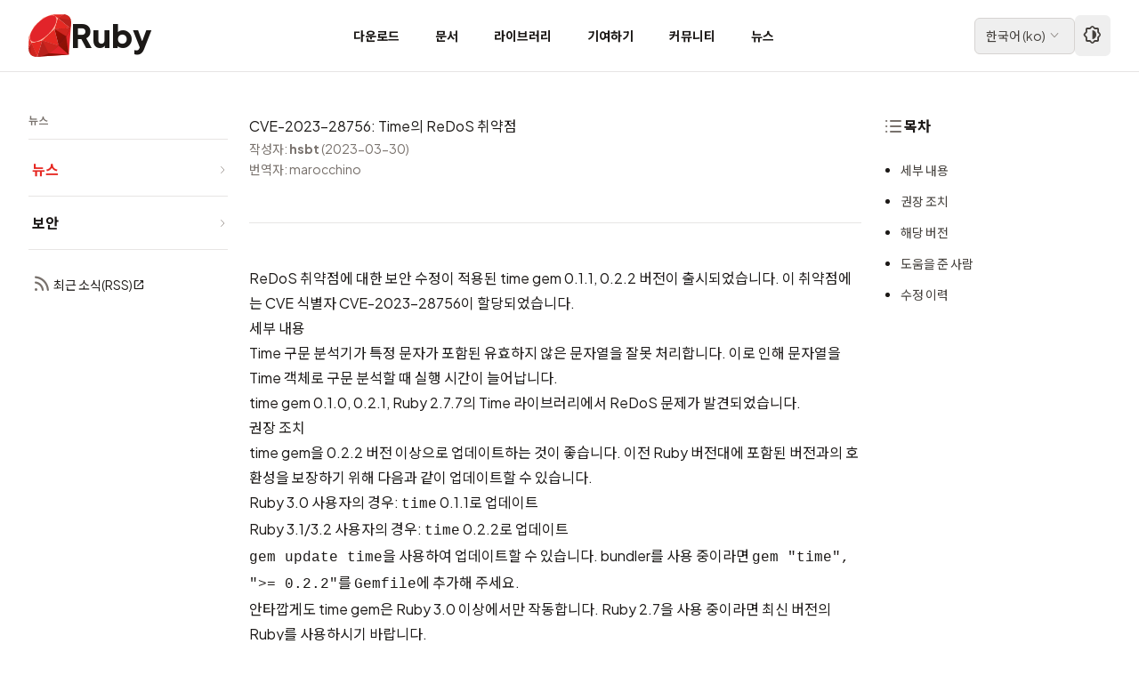

--- FILE ---
content_type: text/html; charset=utf-8
request_url: https://www.ruby-lang.org/ko/news/2023/03/30/redos-in-time-cve-2023-28756/
body_size: 6437
content:
<!DOCTYPE html>

<html lang="ko">

  <head>
  <meta charset="utf-8">

  
    
    
  <title>CVE-2023-28756: Time의 ReDoS 취약점 | Ruby</title>
    
  

  <meta name="viewport" content="width=device-width, initial-scale=1.0">

  
  

  

  <meta name="description" content="ReDoS 취약점에 대한 보안 수정이 적용된 time gem 0.1.1, 0.2.2 버전이 출시되었습니다.이 취약점에는 CVE 식별자 CVE-2023-28756이 할당되었습니다.">

  <!-- Open Graph / Facebook -->
  <meta property="og:type" content="website">
  <meta property="og:url" content="https://www.ruby-lang.org/ko/news/2023/03/30/redos-in-time-cve-2023-28756/">
  <meta property="og:title" content="CVE-2023-28756: Time의 ReDoS 취약점 | Ruby">
  <meta property="og:description" content="ReDoS 취약점에 대한 보안 수정이 적용된 time gem 0.1.1, 0.2.2 버전이 출시되었습니다.이 취약점에는 CVE 식별자 CVE-2023-28756이 할당되었습니다.">
  <meta property="og:image" content="https://www.ruby-lang.org/images/og-image.png">
  <meta property="og:site_name" content="Ruby Programming Language">
  <meta property="og:locale" content="ko">

  <!-- Twitter Card -->
  <meta name="twitter:card" content="summary">
  <meta name="twitter:url" content="https://www.ruby-lang.org/ko/news/2023/03/30/redos-in-time-cve-2023-28756/">
  <meta name="twitter:title" content="CVE-2023-28756: Time의 ReDoS 취약점 | Ruby">
  <meta name="twitter:description" content="ReDoS 취약점에 대한 보안 수정이 적용된 time gem 0.1.1, 0.2.2 버전이 출시되었습니다.이 취약점에는 CVE 식별자 CVE-2023-28756이 할당되었습니다.">
  <meta name="twitter:image" content="https://www.ruby-lang.org/images/twitter-card-square.png">

  <!-- Schema.org -->
  <meta itemprop="name" content="CVE-2023-28756: Time의 ReDoS 취약점 | Ruby">
  <meta itemprop="description" content="ReDoS 취약점에 대한 보안 수정이 적용된 time gem 0.1.1, 0.2.2 버전이 출시되었습니다.이 취약점에는 CVE 식별자 CVE-2023-28756이 할당되었습니다.">
  <meta itemprop="image" content="https://www.ruby-lang.org/images/og-image.png">

  <link rel="stylesheet" type="text/css" href="/stylesheets/compiled.css">
  <link rel="preconnect" href="https://fonts.googleapis.com">
  <link rel="preconnect" href="https://fonts.gstatic.com" crossorigin>
  <link href="https://fonts.googleapis.com/css2?family=Noto+Sans+JP:wght@100..900&family=Noto+Sans+KR:wght@100..900&family=Noto+Sans+SC:wght@100..900&family=Noto+Sans+TC:wght@100..900&family=Plus+Jakarta+Sans:ital,wght@0,200..800;1,200..800&family=Material+Icons&family=Material+Symbols+Rounded:opsz,wght,FILL,GRAD@20..24,200..700,0,0&display=swap" rel="stylesheet">
  <link rel="canonical" href="https://www.ruby-lang.org/ko/news/2023/03/30/redos-in-time-cve-2023-28756/">

  <link rel="icon" href="/favicon.ico" sizes="32x32">
  <link rel="icon" href="/images/icon-192.png" type="image/png" sizes="192x192">
  <link rel="apple-touch-icon" href="/images/apple-touch-icon.png">
  
    <link href="" rel="alternate" title="" type="application/rss+xml">


  <!-- Apply theme immediately to prevent flash -->
  <script>
    (function() {
      const theme = localStorage.getItem('theme-preference') || 'auto';
      if (theme === 'dark') {
        document.documentElement.classList.add('dark');
      } else if (theme === 'light') {
        document.documentElement.classList.remove('dark');
      } else if (window.matchMedia('(prefers-color-scheme: dark)').matches) {
        document.documentElement.classList.add('dark');
      }
    })();
  </script>

  <!-- Detect icon font loading to prevent FOUT -->
  <script>
    (function() {
      if (document.fonts && document.fonts.load) {
        document.fonts.load('24px "Material Symbols Rounded"').then(function() {
          document.documentElement.classList.add('fonts-loaded');
        }).catch(function() {
          document.documentElement.classList.add('fonts-loaded');
        });
      } else {
        document.documentElement.classList.add('fonts-loaded');
      }
    })();
  </script>

  <script type="text/javascript" src="/javascripts/navigation-toggle.js" defer></script>
  <script type="text/javascript" src="/javascripts/header-navigation.js" defer></script>
  <script type="text/javascript" src="/javascripts/toc.js" defer></script>
  <script type="text/javascript" src="/javascripts/theme-toggle.js" defer></script>
  
</head>



<body>
  

<header class="fixed top-0 left-0 right-0 w-full bg-white dark:bg-stone-900 border-b border-stone-200 dark:border-stone-700 z-50">
  <div class="container mx-auto">
    <div class="flex items-center justify-between h-20 lg:px-4">
      <!-- Logo -->
      <div class="flex items-center gap-2">
        <a href="/ko/" class="flex items-center gap-2 hover:opacity-80 transition-opacity">
          <img src="/images/header-ruby-logo.svg" alt="Ruby" class="h-10 w-10 sm:h-12 sm:w-12">
          <span class="text-3xl sm:text-4xl font-extrabold font-logo text-stone-900 dark:text-stone-50">Ruby</span>
        </a>
      </div>

      <!-- Desktop Navigation -->
      <nav class="hidden lg:flex items-stretch gap-1 h-20">
        
        <!-- Simple link (no dropdown) -->
        <a href="/ko/documentation/installation/"
           class="flex items-center px-3 xl:px-5 h-full text-sm font-bold text-stone-900 dark:text-stone-300 hover:text-semantic-text-hovered dark:hover:text-ruby-400 hover:bg-stone-100 dark:hover:bg-stone-800 transition-colors">
          다운로드
        </a>
        
        <!-- Simple link (no dropdown) -->
        <a href="/ko/documentation/"
           class="flex items-center px-3 xl:px-5 h-full text-sm font-bold text-stone-900 dark:text-stone-300 hover:text-semantic-text-hovered dark:hover:text-ruby-400 hover:bg-stone-100 dark:hover:bg-stone-800 transition-colors">
          문서
        </a>
        
        <!-- Simple link (no dropdown) -->
        <a href="/ko/libraries/"
           class="flex items-center px-3 xl:px-5 h-full text-sm font-bold text-stone-900 dark:text-stone-300 hover:text-semantic-text-hovered dark:hover:text-ruby-400 hover:bg-stone-100 dark:hover:bg-stone-800 transition-colors">
          라이브러리
        </a>
        
        <!-- Simple link (no dropdown) -->
        <a href="/ko/community/ruby-core/"
           class="flex items-center px-3 xl:px-5 h-full text-sm font-bold text-stone-900 dark:text-stone-300 hover:text-semantic-text-hovered dark:hover:text-ruby-400 hover:bg-stone-100 dark:hover:bg-stone-800 transition-colors">
          기여하기
        </a>
        
        <!-- Simple link (no dropdown) -->
        <a href="/ko/community/"
           class="flex items-center px-3 xl:px-5 h-full text-sm font-bold text-stone-900 dark:text-stone-300 hover:text-semantic-text-hovered dark:hover:text-ruby-400 hover:bg-stone-100 dark:hover:bg-stone-800 transition-colors">
          커뮤니티
        </a>
        
        <!-- Simple link (no dropdown) -->
        <a href="/ko/news/"
           class="flex items-center px-3 xl:px-5 h-full text-sm font-bold text-stone-900 dark:text-stone-300 hover:text-semantic-text-hovered dark:hover:text-ruby-400 hover:bg-stone-100 dark:hover:bg-stone-800 transition-colors">
          뉴스
        </a>
        
      </nav>

      <!-- Right section: Language selector + Theme toggle + Mobile menu button -->
      <div class="flex items-center gap-0.5 sm:gap-2">
        <!-- Language Selector -->
        





  

  

  

  

  

  

  

  

  
    
    

<div class="relative group">
  <button class="flex items-center gap-1 px-3 py-1.5 text-sm border border-stone-300 dark:border-stone-600 rounded-md hover:bg-stone-100 dark:hover:bg-stone-800 transition-colors">
    <span class="text-stone-700 dark:text-stone-300">
      
      한국어<span class="hidden sm:inline"> (<span lang="und-Latn">ko</span>)</span>
      
    </span>
    <span class="icon-dropdown text-base" aria-hidden="true"></span>
  </button>

  <!-- Language dropdown -->
  <div class="absolute right-0 mt-1 w-56 max-h-[80vh] overflow-y-auto bg-white dark:bg-stone-800 rounded-lg shadow-lg border border-stone-200 dark:border-stone-700 opacity-0 invisible group-hover:opacity-100 group-hover:visible transition-all duration-200 z-50">
    <div class="py-2">
      
      <a href="/bg/news/2023/03/30/redos-in-time-cve-2023-28756/"
         class="flex items-center justify-between px-4 py-2 text-sm text-stone-700 dark:text-stone-300 hover:bg-stone-100 dark:hover:bg-stone-700 transition-colors">
        <span>
          <span lang="bg">Български</span>
          (<span lang="und-Latn">bg</span>)
        </span>
        
      </a>
      
      <a href="/de/news/2023/03/30/redos-in-time-cve-2023-28756/"
         class="flex items-center justify-between px-4 py-2 text-sm text-stone-700 dark:text-stone-300 hover:bg-stone-100 dark:hover:bg-stone-700 transition-colors">
        <span>
          <span lang="de">Deutsch</span>
          (<span lang="und-Latn">de</span>)
        </span>
        
      </a>
      
      <a href="/en/news/2023/03/30/redos-in-time-cve-2023-28756/"
         class="flex items-center justify-between px-4 py-2 text-sm text-stone-700 dark:text-stone-300 hover:bg-stone-100 dark:hover:bg-stone-700 transition-colors">
        <span>
          <span lang="en">English</span>
          (<span lang="und-Latn">en</span>)
        </span>
        
      </a>
      
      <a href="/es/news/2023/03/30/redos-in-time-cve-2023-28756/"
         class="flex items-center justify-between px-4 py-2 text-sm text-stone-700 dark:text-stone-300 hover:bg-stone-100 dark:hover:bg-stone-700 transition-colors">
        <span>
          <span lang="es">Español</span>
          (<span lang="und-Latn">es</span>)
        </span>
        
      </a>
      
      <a href="/fr/news/2023/03/30/redos-in-time-cve-2023-28756/"
         class="flex items-center justify-between px-4 py-2 text-sm text-stone-700 dark:text-stone-300 hover:bg-stone-100 dark:hover:bg-stone-700 transition-colors">
        <span>
          <span lang="fr">Français</span>
          (<span lang="und-Latn">fr</span>)
        </span>
        
      </a>
      
      <a href="/id/news/2023/03/30/redos-in-time-cve-2023-28756/"
         class="flex items-center justify-between px-4 py-2 text-sm text-stone-700 dark:text-stone-300 hover:bg-stone-100 dark:hover:bg-stone-700 transition-colors">
        <span>
          <span lang="id">Indonesia</span>
          (<span lang="und-Latn">id</span>)
        </span>
        
      </a>
      
      <a href="/it/news/2023/03/30/redos-in-time-cve-2023-28756/"
         class="flex items-center justify-between px-4 py-2 text-sm text-stone-700 dark:text-stone-300 hover:bg-stone-100 dark:hover:bg-stone-700 transition-colors">
        <span>
          <span lang="it">Italiano</span>
          (<span lang="und-Latn">it</span>)
        </span>
        
      </a>
      
      <a href="/ja/news/2023/03/30/redos-in-time-cve-2023-28756/"
         class="flex items-center justify-between px-4 py-2 text-sm text-stone-700 dark:text-stone-300 hover:bg-stone-100 dark:hover:bg-stone-700 transition-colors">
        <span>
          <span lang="ja">日本語</span>
          (<span lang="und-Latn">ja</span>)
        </span>
        
      </a>
      
      <a href="/ko/news/2023/03/30/redos-in-time-cve-2023-28756/"
         class="flex items-center justify-between px-4 py-2 text-sm bg-stone-100 dark:bg-stone-700 text-stone-900 dark:text-stone-50 font-medium hover:bg-stone-100 dark:hover:bg-stone-700 transition-colors">
        <span>
          <span lang="ko">한국어</span>
          (<span lang="und-Latn">ko</span>)
        </span>
        
        <span class="icon-check" aria-hidden="true"></span>
        
      </a>
      
      <a href="/pl/news/2023/03/30/redos-in-time-cve-2023-28756/"
         class="flex items-center justify-between px-4 py-2 text-sm text-stone-700 dark:text-stone-300 hover:bg-stone-100 dark:hover:bg-stone-700 transition-colors">
        <span>
          <span lang="pl">polski</span>
          (<span lang="und-Latn">pl</span>)
        </span>
        
      </a>
      
      <a href="/pt/news/2023/03/30/redos-in-time-cve-2023-28756/"
         class="flex items-center justify-between px-4 py-2 text-sm text-stone-700 dark:text-stone-300 hover:bg-stone-100 dark:hover:bg-stone-700 transition-colors">
        <span>
          <span lang="pt">Português</span>
          (<span lang="und-Latn">pt</span>)
        </span>
        
      </a>
      
      <a href="/ru/news/2023/03/30/redos-in-time-cve-2023-28756/"
         class="flex items-center justify-between px-4 py-2 text-sm text-stone-700 dark:text-stone-300 hover:bg-stone-100 dark:hover:bg-stone-700 transition-colors">
        <span>
          <span lang="ru">Русский</span>
          (<span lang="und-Latn">ru</span>)
        </span>
        
      </a>
      
      <a href="/tr/news/2023/03/30/redos-in-time-cve-2023-28756/"
         class="flex items-center justify-between px-4 py-2 text-sm text-stone-700 dark:text-stone-300 hover:bg-stone-100 dark:hover:bg-stone-700 transition-colors">
        <span>
          <span lang="tr">Türkçe</span>
          (<span lang="und-Latn">tr</span>)
        </span>
        
      </a>
      
      <a href="/uk/news/2023/03/30/redos-in-time-cve-2023-28756/"
         class="flex items-center justify-between px-4 py-2 text-sm text-stone-700 dark:text-stone-300 hover:bg-stone-100 dark:hover:bg-stone-700 transition-colors">
        <span>
          <span lang="uk">Українська</span>
          (<span lang="und-Latn">uk</span>)
        </span>
        
      </a>
      
      <a href="/vi/news/2023/03/30/redos-in-time-cve-2023-28756/"
         class="flex items-center justify-between px-4 py-2 text-sm text-stone-700 dark:text-stone-300 hover:bg-stone-100 dark:hover:bg-stone-700 transition-colors">
        <span>
          <span lang="vi">Tiếng Việt</span>
          (<span lang="und-Latn">vi</span>)
        </span>
        
      </a>
      
      <a href="/zh_cn/news/2023/03/30/redos-in-time-cve-2023-28756/"
         class="flex items-center justify-between px-4 py-2 text-sm text-stone-700 dark:text-stone-300 hover:bg-stone-100 dark:hover:bg-stone-700 transition-colors">
        <span>
          <span lang="zh-CN">简体中文</span>
          (<span lang="und-Latn">zh_cn</span>)
        </span>
        
      </a>
      
      <a href="/zh_tw/news/2023/03/30/redos-in-time-cve-2023-28756/"
         class="flex items-center justify-between px-4 py-2 text-sm text-stone-700 dark:text-stone-300 hover:bg-stone-100 dark:hover:bg-stone-700 transition-colors">
        <span>
          <span lang="zh-TW">繁體中文</span>
          (<span lang="und-Latn">zh_tw</span>)
        </span>
        
      </a>
      
    </div>
  </div>
</div>


        <!-- Theme Toggle -->
        <button id="theme-toggle"
                type="button"
                aria-label="Theme: Auto"
                title="Theme: Auto (System)"
                class="ml-1 sm:ml-0 p-2 text-stone-700 dark:text-stone-300 hover:bg-stone-100 dark:hover:bg-stone-800 rounded-md transition-colors">
          <span class="icon-theme-auto text-xl" aria-hidden="true"></span>
        </button>

        <!-- Mobile menu button -->
        <button id="mobile-menu-toggle" class="lg:hidden p-2 text-stone-700 dark:text-stone-300 hover:bg-stone-100 dark:hover:bg-stone-800 rounded-md">
          <span class="icon-menu" aria-hidden="true"></span>
        </button>
      </div>
    </div>
  </div>

  <!-- Mobile Navigation Menu -->
  <div id="mobile-menu" class="hidden lg:hidden border-t border-stone-200 dark:border-stone-700">
    <nav class="container mx-auto px-4 py-4">
      
      <a href="/ko/documentation/installation/"
         class="block px-5 py-2 text-sm font-bold text-stone-900 dark:text-stone-300 hover:text-semantic-text-hovered dark:hover:text-ruby-400 hover:bg-stone-100 dark:hover:bg-stone-800 rounded-md transition-colors mb-2">
        다운로드
      </a>
      
      <a href="/ko/documentation/"
         class="block px-5 py-2 text-sm font-bold text-stone-900 dark:text-stone-300 hover:text-semantic-text-hovered dark:hover:text-ruby-400 hover:bg-stone-100 dark:hover:bg-stone-800 rounded-md transition-colors mb-2">
        문서
      </a>
      
      <a href="/ko/libraries/"
         class="block px-5 py-2 text-sm font-bold text-stone-900 dark:text-stone-300 hover:text-semantic-text-hovered dark:hover:text-ruby-400 hover:bg-stone-100 dark:hover:bg-stone-800 rounded-md transition-colors mb-2">
        라이브러리
      </a>
      
      <a href="/ko/community/ruby-core/"
         class="block px-5 py-2 text-sm font-bold text-stone-900 dark:text-stone-300 hover:text-semantic-text-hovered dark:hover:text-ruby-400 hover:bg-stone-100 dark:hover:bg-stone-800 rounded-md transition-colors mb-2">
        기여하기
      </a>
      
      <a href="/ko/community/"
         class="block px-5 py-2 text-sm font-bold text-stone-900 dark:text-stone-300 hover:text-semantic-text-hovered dark:hover:text-ruby-400 hover:bg-stone-100 dark:hover:bg-stone-800 rounded-md transition-colors mb-2">
        커뮤니티
      </a>
      
      <a href="/ko/news/"
         class="block px-5 py-2 text-sm font-bold text-stone-900 dark:text-stone-300 hover:text-semantic-text-hovered dark:hover:text-ruby-400 hover:bg-stone-100 dark:hover:bg-stone-800 rounded-md transition-colors mb-2">
        뉴스
      </a>
      
    </nav>
  </div>
</header>


  <div id="page" class="pt-20">
    

<!-- Mobile Navigation Panel (collapsible, full width) -->

<div class="md:hidden bg-stone-50 dark:bg-stone-800 border-b border-stone-200 dark:border-stone-700">
  <!-- Navigation toggle header -->
  <button id="nav-toggle" class="flex items-center justify-between w-full px-4 py-3 hover:bg-stone-100 dark:hover:bg-stone-700 transition-colors">
    <span class="flex items-center gap-2 text-sm font-bold text-stone-900 dark:text-stone-100">
      <span class="icon-menu text-base relative top-0.5" aria-hidden="true"></span>
      <span id="nav-section-title"></span>
    </span>
    <span id="nav-chevron" class="icon-dropdown text-base text-stone-500 dark:text-stone-400 transition-transform"></span>
  </button>

  <!-- Navigation content panel -->
  <div id="nav-mobile-panel" class="hidden border-t border-stone-200 dark:border-stone-700">
    <div class="px-4 pb-6">
      
























  
      
  

  
      
  

  
      
  

  
      
  

  
      
  

  
      
        
        
        





<div class="md:bg-transparent md:dark:bg-transparent md:p-0 md:border-0">
  
  <div class="mb-1 hidden md:block border-b border-stone-200 dark:border-stone-700 pb-3">
    <h3 class="text-xs font-semibold text-stone-500 dark:text-stone-400">뉴스</h3>
  </div>

  
  <nav class="space-y-0">
    
      


  
  






  


  <div class="border-b border-stone-200 dark:border-stone-700">
    <a href="/ko/news/"
       class="flex items-center justify-between py-4 pl-1 text-base group text-semantic-text-link font-bold transition-colors"
       >
      <span class="">
        뉴스
        
      </span>
      <svg class="w-3 h-3 text-stone-400 dark:text-stone-500 flex-shrink-0" fill="none" stroke="currentColor" viewBox="0 0 24 24">
        <path stroke-linecap="round" stroke-linejoin="round" stroke-width="2" d="M9 5l7 7-7 7"></path>
      </svg>
    </a>
  </div>




    
      


  
  






  


  <div class="border-b border-stone-200 dark:border-stone-700">
    <a href="/ko/security/"
       class="flex items-center justify-between py-4 pl-1 text-base group text-stone-900 dark:text-stone-100 hover:text-semantic-text-link-hovered dark:hover:text-ruby-400 font-bold transition-colors"
       >
      <span class="">
        보안
        
      </span>
      <svg class="w-3 h-3 text-stone-400 dark:text-stone-500 flex-shrink-0" fill="none" stroke="currentColor" viewBox="0 0 24 24">
        <path stroke-linecap="round" stroke-linejoin="round" stroke-width="2" d="M9 5l7 7-7 7"></path>
      </svg>
    </a>
  </div>




    
  </nav>

  
  
  <div class="pt-6">
    <p class="pl-1">
      <a href="/ko/feeds/news.rss" target="_blank" rel="noopener noreferrer" class="text-sm font-normal text-stone-900 dark:text-stone-100 hover:text-semantic-text-link-hovered dark:hover:text-ruby-400 transition-colors inline-flex items-center gap-1">
        <span class="icon-rss-feed" aria-hidden="true"></span>
        최근 소식(RSS)<span class="icon-external text-xs" aria-hidden="true"></span>
      </a>
    </p>
  </div>
  
</div>

    </div>
  </div>
</div>

<div class="container px-4 md:px-6 lg:px-8 py-6 md:py-8 lg:py-12">
  <!-- 3-column layout -->
  <div class="flex flex-col md:flex-row gap-6 md:gap-8 lg:gap-8">
    <!-- Desktop Navigation (hidden on mobile) -->
    <div class="hidden md:block md:w-40 lg:w-44 xl:w-56 flex-shrink-0 sticky top-24 self-start max-h-[calc(100vh-6rem)] overflow-y-auto">
      
























  
      
  

  
      
  

  
      
  

  
      
  

  
      
  

  
      
        
        
        





<div class="md:bg-transparent md:dark:bg-transparent md:p-0 md:border-0">
  
  <div class="mb-1 hidden md:block border-b border-stone-200 dark:border-stone-700 pb-3">
    <h3 class="text-xs font-semibold text-stone-500 dark:text-stone-400">뉴스</h3>
  </div>

  
  <nav class="space-y-0">
    
      


  
  






  


  <div class="border-b border-stone-200 dark:border-stone-700">
    <a href="/ko/news/"
       class="flex items-center justify-between py-4 pl-1 text-base group text-semantic-text-link font-bold transition-colors"
       >
      <span class="">
        뉴스
        
      </span>
      <svg class="w-3 h-3 text-stone-400 dark:text-stone-500 flex-shrink-0" fill="none" stroke="currentColor" viewBox="0 0 24 24">
        <path stroke-linecap="round" stroke-linejoin="round" stroke-width="2" d="M9 5l7 7-7 7"></path>
      </svg>
    </a>
  </div>




    
      


  
  






  


  <div class="border-b border-stone-200 dark:border-stone-700">
    <a href="/ko/security/"
       class="flex items-center justify-between py-4 pl-1 text-base group text-stone-900 dark:text-stone-100 hover:text-semantic-text-link-hovered dark:hover:text-ruby-400 font-bold transition-colors"
       >
      <span class="">
        보안
        
      </span>
      <svg class="w-3 h-3 text-stone-400 dark:text-stone-500 flex-shrink-0" fill="none" stroke="currentColor" viewBox="0 0 24 24">
        <path stroke-linecap="round" stroke-linejoin="round" stroke-width="2" d="M9 5l7 7-7 7"></path>
      </svg>
    </a>
  </div>




    
  </nav>

  
  
  <div class="pt-6">
    <p class="pl-1">
      <a href="/ko/feeds/news.rss" target="_blank" rel="noopener noreferrer" class="text-sm font-normal text-stone-900 dark:text-stone-100 hover:text-semantic-text-link-hovered dark:hover:text-ruby-400 transition-colors inline-flex items-center gap-1">
        <span class="icon-rss-feed" aria-hidden="true"></span>
        최근 소식(RSS)<span class="icon-external text-xs" aria-hidden="true"></span>
      </a>
    </p>
  </div>
  
</div>

    </div>

    <!-- Main content and TOC wrapper -->
    <div class="flex-1 min-w-0 flex flex-col gap-6">

      <!-- TOC Section (Mobile/Tablet) -->
      <div class="lg:hidden mb-6 md:ml-4">
        

<!-- Mobile/Tablet TOC (collapsible) -->
<div class="toc-wrapper bg-stone-50 dark:bg-stone-800 rounded-lg border border-stone-200 dark:border-stone-700 overflow-hidden lg:bg-transparent lg:dark:bg-transparent lg:border-0 lg:rounded-none lg:overflow-visible">
  <!-- TOC toggle header (mobile only) -->
  <button id="toc-toggle" class="lg:hidden flex items-center justify-between w-full px-4 py-3 hover:bg-stone-100 dark:hover:bg-stone-700 transition-colors">
    <span class="flex items-center gap-2 font-bold text-stone-900 dark:text-stone-100">
      <span class="icon-lists" aria-hidden="true"></span>
      목차
    </span>
    <span id="toc-chevron" class="icon-dropdown text-stone-500 dark:text-stone-400 transition-transform" aria-hidden="true"></span>
  </button>

  <!-- Desktop heading (desktop only) -->
  <h3 class="hidden lg:flex font-bold text-stone-900 dark:text-stone-100 items-center gap-2 mb-6">
    <span class="icon-lists" aria-hidden="true"></span>
    목차
  </h3>

  <!-- TOC content panel -->
  <div id="toc-mobile-panel" class="hidden lg:block border-t border-stone-200 dark:border-stone-700 lg:border-0">
    <div class="px-4 pt-4 pb-6 lg:px-0 lg:pt-0 lg:pb-0">
      <div class="toc-content not-prose">
        <!-- TOC will be dynamically generated here -->
      </div>
    </div>
  </div>
</div>

      </div>

      <!-- Main content -->
      <article id="content-wrapper" class="prose md:px-4 lg:px-6">
        
<h1>CVE-2023-28756: Time의 ReDoS 취약점</h1>



        <div id="content">
          <p class="not-prose text-sm text-stone-500 dark:text-stone-400 pb-12 mb-12 border-b border-stone-200 dark:border-stone-700">작성자: <strong>hsbt</strong> (2023-03-30)<br>
                               번역자: marocchino</p>

          <p>ReDoS 취약점에 대한 보안 수정이 적용된 time gem 0.1.1, 0.2.2 버전이 출시되었습니다.
이 취약점에는 CVE 식별자 <a href="https://www.cve.org/CVERecord?id=CVE-2023-28756">CVE-2023-28756</a>이 할당되었습니다.</p>

<h2 id="세부-내용">세부 내용</h2>

<p>Time 구문 분석기가 특정 문자가 포함된 유효하지 않은 문자열을 잘못 처리합니다. 이로 인해 문자열을 Time 객체로 구문 분석할 때 실행 시간이 늘어납니다.</p>

<p>time gem 0.1.0, 0.2.1, Ruby 2.7.7의 Time 라이브러리에서 ReDoS 문제가 발견되었습니다.</p>

<h2 id="권장-조치">권장 조치</h2>

<p>time gem을 0.2.2 버전 이상으로 업데이트하는 것이 좋습니다. 이전 Ruby 버전대에 포함된 버전과의 호환성을 보장하기 위해 다음과 같이 업데이트할 수 있습니다.</p>

<ul>
  <li>Ruby 3.0 사용자의 경우: <code class="language-plaintext highlighter-rouge">time</code> 0.1.1로 업데이트</li>
  <li>Ruby 3.1/3.2 사용자의 경우: <code class="language-plaintext highlighter-rouge">time</code> 0.2.2로 업데이트</li>
</ul>

<p><code class="language-plaintext highlighter-rouge">gem update time</code>을 사용하여 업데이트할 수 있습니다. bundler를 사용 중이라면 <code class="language-plaintext highlighter-rouge">gem "time", "&gt;= 0.2.2"</code>를 <code class="language-plaintext highlighter-rouge">Gemfile</code>에 추가해 주세요.</p>

<p>안타깝게도 time gem은 Ruby 3.0 이상에서만 작동합니다. Ruby 2.7을 사용 중이라면 최신 버전의 Ruby를 사용하시기 바랍니다.</p>

<h2 id="해당-버전">해당 버전</h2>

<ul>
  <li>Ruby 2.7.7 이하</li>
  <li>time gem 0.1.0</li>
  <li>time gem 0.2.1</li>
</ul>

<h2 id="도움을-준-사람">도움을 준 사람</h2>

<p>이 문제를 발견해 주신 <a href="https://hackerone.com/ooooooo_q?type=user">ooooooo_q</a>에게 감사드립니다.</p>

<h2 id="수정-이력">수정 이력</h2>

<ul>
  <li>2023-03-30 11:00:00 (UTC) 최초 공개</li>
</ul>

        </div>

        







  
  

  
  

  
  

  
  
    


<section class="not-prose mt-16 p-6 md:p-8 border border-stone-200 dark:border-stone-700 rounded-xl">
  <h2 class="text-2xl font-bold mb-6">
    <a href="/ko/news/" class="text-stone-900 dark:text-stone-100 hover:text-ruby-600 dark:hover:text-ruby-400 transition-colors inline-flex items-center">
      최근 소식<span class="icon-chevron-right text-2xl" aria-hidden="true"></span>
    </a>
  </h2>

  <div class="space-y-4">
    
    <article class="pb-4 border-b border-stone-200 dark:border-stone-700 last:border-b-0">
      <h3 class="text-lg font-bold mb-2">
        <a href="/ko/news/2026/01/14/ruby-3-2-10-released/" class="text-stone-900 dark:text-stone-100 hover:text-ruby-600 dark:hover:text-ruby-400 transition-colors">
          Ruby 3.2.10 릴리스
        </a>
      </h3>

      <p class="text-stone-600 dark:text-stone-400 text-sm mb-2 line-clamp-2">
        Ruby 3.2.10이 릴리스되었습니다.

      </p>

      <p class="text-xs text-stone-500 dark:text-stone-400">작성자: <strong>hsbt</strong> (2026-01-14)</p>
    </article>
    
    <article class="pb-4 border-b border-stone-200 dark:border-stone-700 last:border-b-0">
      <h3 class="text-lg font-bold mb-2">
        <a href="/ko/news/2026/01/13/ruby-4-0-1-released/" class="text-stone-900 dark:text-stone-100 hover:text-ruby-600 dark:hover:text-ruby-400 transition-colors">
          Ruby 4.0.1 릴리스
        </a>
      </h3>

      <p class="text-stone-600 dark:text-stone-400 text-sm mb-2 line-clamp-2">
        Ruby 4.0.1이 릴리스되었습니다.

      </p>

      <p class="text-xs text-stone-500 dark:text-stone-400">작성자: <strong>k0kubun</strong> (2026-01-13)</p>
    </article>
    
    <article class="pb-4 border-b border-stone-200 dark:border-stone-700 last:border-b-0">
      <h3 class="text-lg font-bold mb-2">
        <a href="/ko/news/2025/12/25/ruby-4-0-0-released/" class="text-stone-900 dark:text-stone-100 hover:text-ruby-600 dark:hover:text-ruby-400 transition-colors">
          Ruby 4.0.0 릴리스
        </a>
      </h3>

      <p class="text-stone-600 dark:text-stone-400 text-sm mb-2 line-clamp-2">
        
Ruby 4.0.0 릴리스를 알리게 되어 기쁩니다.
Ruby 4.0은 “Ruby Box”와 “ZJIT”를 도입하고, 많은 개선을 추가합니다.

      </p>

      <p class="text-xs text-stone-500 dark:text-stone-400">작성자: <strong>naruse</strong> (2025-12-25)</p>
    </article>
    
    <article class="pb-4 border-b border-stone-200 dark:border-stone-700 last:border-b-0">
      <h3 class="text-lg font-bold mb-2">
        <a href="/ko/news/2025/12/23/new-look-for-ruby-documentation/" class="text-stone-900 dark:text-stone-100 hover:text-ruby-600 dark:hover:text-ruby-400 transition-colors">
          Ruby 문서의 새로운 모습
        </a>
      </h3>

      <p class="text-stone-600 dark:text-stone-400 text-sm mb-2 line-clamp-2">
        ruby-lang.org 재디자인에 이어, Ruby의 30주년을 기념하는 또 다른 소식을 전합니다. docs.ruby-lang.org가 RDoc의 새로운 기본 테마인 Aliki와 함께 완전히 새로운 모습으로 탈바꿈했습니다.


      </p>

      <p class="text-xs text-stone-500 dark:text-stone-400">작성자: <strong>Stan Lo</strong> (2025-12-23)</p>
    </article>
    
  </div>

  <p class="mt-6">
    <a href="/ko/news/" class="text-sm text-semantic-text-link hover:text-semantic-text-link-hovered transition-colors inline-flex items-center gap-1">
      뉴스 더보기...<span class="icon-chevron-right" aria-hidden="true"></span>
    </a>
  </p>
</section>


      </article>
    </div>

    <!-- Desktop TOC (hidden below lg) -->
    <div class="hidden lg:block lg:w-56 xl:w-64 flex-shrink-0 sticky top-24 self-start max-h-[calc(100vh-8rem)] overflow-y-auto">
      

<!-- Mobile/Tablet TOC (collapsible) -->
<div class="toc-wrapper bg-stone-50 dark:bg-stone-800 rounded-lg border border-stone-200 dark:border-stone-700 overflow-hidden lg:bg-transparent lg:dark:bg-transparent lg:border-0 lg:rounded-none lg:overflow-visible">
  <!-- TOC toggle header (mobile only) -->
  <button id="toc-toggle" class="lg:hidden flex items-center justify-between w-full px-4 py-3 hover:bg-stone-100 dark:hover:bg-stone-700 transition-colors">
    <span class="flex items-center gap-2 font-bold text-stone-900 dark:text-stone-100">
      <span class="icon-lists" aria-hidden="true"></span>
      목차
    </span>
    <span id="toc-chevron" class="icon-dropdown text-stone-500 dark:text-stone-400 transition-transform" aria-hidden="true"></span>
  </button>

  <!-- Desktop heading (desktop only) -->
  <h3 class="hidden lg:flex font-bold text-stone-900 dark:text-stone-100 items-center gap-2 mb-6">
    <span class="icon-lists" aria-hidden="true"></span>
    목차
  </h3>

  <!-- TOC content panel -->
  <div id="toc-mobile-panel" class="hidden lg:block border-t border-stone-200 dark:border-stone-700 lg:border-0">
    <div class="px-4 pt-4 pb-6 lg:px-0 lg:pt-0 lg:pb-0">
      <div class="toc-content not-prose">
        <!-- TOC will be dynamically generated here -->
      </div>
    </div>
  </div>
</div>

    </div>
  </div>
</div>

  </div>

  



<!-- Footer Section -->
<footer class="bg-gold-150 dark:bg-stone-770 mt-12 md:mt-16 pt-2 pb-8 md:pb-12 relative">
  <!-- Wave Border at top -->
  <div class="absolute -top-[23px] md:-top-[31px] left-0 right-0 h-6 md:h-8 text-gold-150 dark:text-stone-770">
    <svg xmlns="http://www.w3.org/2000/svg" viewBox="0 0 400 20" preserveAspectRatio="none" class="w-full h-full">
      <path d="M0,10 C20,0 40,20 60,10 C80,0 100,20 120,10 C140,0 160,20 180,10 C200,0 220,20 240,10 C260,0 280,20 300,10 C320,0 340,20 360,10 C380,0 400,20 400,10 L400,20 L0,20 Z" fill="currentColor"/>
    </svg>
  </div>

  <!-- Illustration Pattern Band -->
  <div class="w-full h-10 mb-12 bg-repeat-x bg-center bg-[url('/images/footer/illust-pattern.svg')] bg-[length:auto_40px]" aria-hidden="true"></div>

  <div class="container mx-auto px-4 md:px-6 lg:px-8">

    <!-- Happy Hacking! and Footer Links -->
    <div class="flex flex-col xl:flex-row xl:items-start xl:justify-between gap-6 xl:gap-8 mb-10">
      <!-- Happy Hacking! (Matz's handwriting) -->
      <div class="mb-3 xl:mb-0 relative">
        <img src="/images/footer/happy-hacking.svg" alt="Happy Hacking!" class="h-24 md:h-28 w-auto dark:invert relative z-10">
        <img src="/images/home/why_ruby/line.svg" alt="" class="w-72 h-auto absolute bottom-2 md:bottom-3 left-0 z-0" aria-hidden="true">
      </div>

      <!-- Footer Links -->
      <nav class="flex flex-wrap items-center gap-x-3 gap-y-2 text-sm font-bold leading-none xl:pt-2">
        
        <a href="/ko/security/"
           class="mb-2 sm:mb-0 border-r border-stone-300 dark:border-stone-700 pr-3 text-stone-900 hover:text-ruby-600 dark:text-stone-300 dark:hover:text-ruby-400 transition-colors">
          보안
        </a>
        

        
        <a href="/ko/about/website/"
           class="mb-2 sm:mb-0 border-r border-stone-300 dark:border-stone-700 pr-3 text-stone-900 hover:text-ruby-600 dark:text-stone-300 dark:hover:text-ruby-400 transition-colors">
          이 웹사이트에 대해서
        </a>
        

        
        <a href="/ko/about/logo/"
           class="mb-2 sm:mb-0 border-r border-stone-300 dark:border-stone-700 pr-3 text-stone-900 hover:text-ruby-600 dark:text-stone-300 dark:hover:text-ruby-400 transition-colors">
          로고 정보
        </a>
        

        
        <a href="/ko/feeds/news.rss"
           class="mb-2 sm:mb-0 border-r border-stone-300 dark:border-stone-700 pr-3 text-stone-900 hover:text-ruby-600 dark:text-stone-300 dark:hover:text-ruby-400 transition-colors">
          뉴스 RSS
        </a>
        

        
        <a href="/en/about/license.txt"
           class="mb-2 sm:mb-0 text-stone-900 hover:text-ruby-600 dark:text-stone-300 dark:hover:text-ruby-400 transition-colors">
          Ruby License
        </a>
        
      </nav>
    </div>

    <!-- Credits -->
    <div class="credits text-sm text-stone-900 dark:text-stone-300">
      <a href="/ko/about/website/">이 사이트</a>는 Ruby 커뮤니티의 구성원들이 직접 관리합니다.
    </div>

  </div>
</footer>

</body>
</html>
